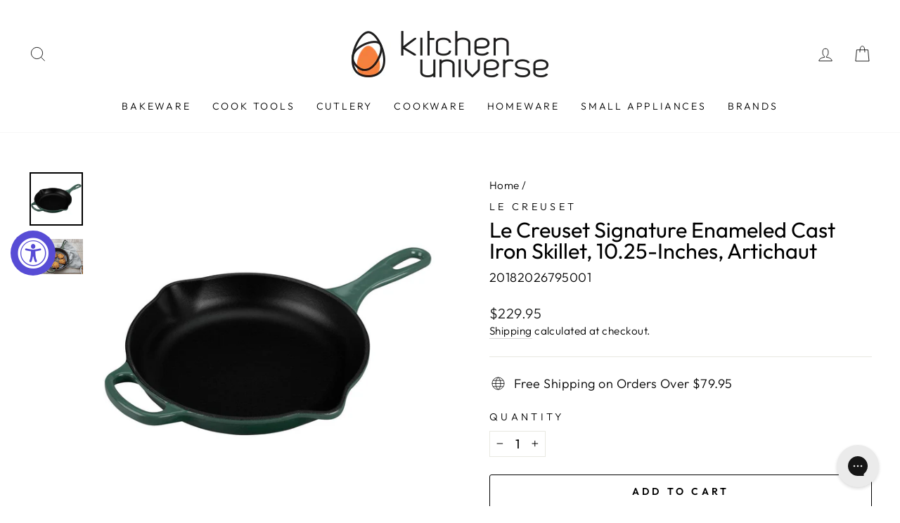

--- FILE ---
content_type: text/javascript
request_url: https://cdn.starapps.studio/apps/vsk/kitchen-univ/data.js
body_size: 1892
content:
"use strict";"undefined"==typeof window.starapps_data&&(window.starapps_data={}),"undefined"==typeof window.starapps_data.product_groups&&(window.starapps_data.product_groups=[{"id":5700324,"products_preset_id":234070,"collections_swatch":"first_product_image","group_name":"Aarke Carbonator 3 CO2 Starter Kit","option_name":"Color","collections_preset_id":234069,"display_position":"top","products_swatch":"first_product_image","mobile_products_preset_id":234070,"mobile_products_swatch":"first_product_image","mobile_collections_preset_id":234069,"mobile_collections_swatch":"first_product_image","same_products_preset_for_mobile":true,"same_collections_preset_for_mobile":true,"option_values":[{"id":9636441522472,"option_value":"Copper","handle":"aarke-carbonator-3-copper-co2-starter-kit-1","published":true,"swatch_src":null,"swatch_value":null},{"id":9636442767656,"option_value":"Stainless Steel","handle":"aarke-carbonator-3-stainless-steel-co2-starter-kit-1","published":false,"swatch_src":null,"swatch_value":null},{"id":9636449714472,"option_value":"Matte Black","handle":"aarke-carbonator-3-matte-black-co2-starter-kit-1","published":false,"swatch_src":null,"swatch_value":null},{"id":9636455711016,"option_value":"Matte White","handle":"aarke-carbonator-3-matte-white-co2-starter-kit","published":true,"swatch_src":null,"swatch_value":null}]},{"id":5700323,"products_preset_id":234070,"collections_swatch":"first_product_image","group_name":"Aarke Carbonator PRO CO2 Bundle","option_name":"Color","collections_preset_id":234069,"display_position":"top","products_swatch":"first_product_image","mobile_products_preset_id":234070,"mobile_products_swatch":"first_product_image","mobile_collections_preset_id":234069,"mobile_collections_swatch":"first_product_image","same_products_preset_for_mobile":true,"same_collections_preset_for_mobile":true,"option_values":[{"id":9636470456616,"option_value":"Stainless Steel","handle":"aarke-carbonator-pro-stainless-steel-co2-bundle","published":true,"swatch_src":null,"swatch_value":null},{"id":9636468588840,"option_value":"Matte Black","handle":"aarke-carbonator-pro-matte-black-co2-bundle","published":true,"swatch_src":null,"swatch_value":null}]},{"id":5448459,"products_preset_id":234067,"collections_swatch":"first_product_image","group_name":"de Buyer Copper Egg Whites Beating Bowl with Riveted Cast Iron Handles","option_name":"Volume","collections_preset_id":null,"display_position":"top","products_swatch":"first_product_image","mobile_products_preset_id":234067,"mobile_products_swatch":"first_product_image","mobile_collections_preset_id":null,"mobile_collections_swatch":"first_product_image","same_products_preset_for_mobile":true,"same_collections_preset_for_mobile":true,"option_values":[{"id":9543949156648,"option_value":"2.6 qt","handle":"de-buyer-copper-egg-whites-beating-bowl-with-riveted-cast-iron-handles-1-3-qt","published":true,"swatch_src":null,"swatch_value":null},{"id":9553678729512,"option_value":"3.7 qt","handle":"de-buyer-copper-egg-whites-beating-bowl-with-riveted-cast-iron-handles-2-6-qt-1","published":false,"swatch_src":null,"swatch_value":null},{"id":9553683448104,"option_value":" 6 qt","handle":"de-buyer-copper-egg-whites-beating-bowl-with-riveted-cast-iron-handles-5-2-qt","published":true,"swatch_src":null,"swatch_value":null}]},{"id":5653482,"products_preset_id":234070,"collections_swatch":"first_product_image","group_name":"Fritaire Self-Cleaning Glass Bowl Air Fryer","option_name":"Color","collections_preset_id":234069,"display_position":"top","products_swatch":"first_product_image","mobile_products_preset_id":234070,"mobile_products_swatch":"first_product_image","mobile_collections_preset_id":234069,"mobile_collections_swatch":"first_product_image","same_products_preset_for_mobile":true,"same_collections_preset_for_mobile":true,"option_values":[{"id":8181402403112,"option_value":"White","handle":"fritaire-self-cleaning-glass-bowl-air-fryer-5-qt-white","published":true,"swatch_src":null,"swatch_value":null},{"id":8194163147048,"option_value":"Black","handle":"fritaire-self-cleaning-glass-bowl-air-fryer-5-qt-black","published":true,"swatch_src":null,"swatch_value":null},{"id":8194174353704,"option_value":"Orange","handle":"fritaire-self-cleaning-glass-bowl-air-fryer-5-qt-orange","published":true,"swatch_src":null,"swatch_value":null},{"id":8194182512936,"option_value":"Sage","handle":"fritaire-self-cleaning-glass-bowl-air-fryer-5-qt-sage-green","published":true,"swatch_src":null,"swatch_value":null},{"id":9661891150120,"option_value":"Cherry","handle":"fritaire-self-cleaning-glass-bowl-air-fryer-5-qt-cherry","published":true,"swatch_src":null,"swatch_value":null},{"id":9661893378344,"option_value":"Lavender","handle":"fritaire-self-cleaning-glass-bowl-air-fryer-5-qt-lavender","published":true,"swatch_src":null,"swatch_value":null},{"id":9661894394152,"option_value":"Mauve Rose","handle":"fritaire-self-cleaning-glass-bowl-air-fryer-5-qt-mauve-rose","published":true,"swatch_src":null,"swatch_value":null}]},{"id":5586504,"products_preset_id":234070,"collections_swatch":"first_product_image","group_name":"Le Creuset Enameled On Steel Stockpot with Stainless Steel Knob, 8-Quart","option_name":"Color","collections_preset_id":234069,"display_position":"top","products_swatch":"first_product_image","mobile_products_preset_id":234070,"mobile_products_swatch":"first_product_image","mobile_collections_preset_id":234069,"mobile_collections_swatch":"first_product_image","same_products_preset_for_mobile":true,"same_collections_preset_for_mobile":true,"option_values":[{"id":6560375996489,"option_value":"Artichaut","handle":"le-creuset-enamel-on-steel-stockpot-with-stainless-steel-knob-8-quart-artichaut","published":false,"swatch_src":null,"swatch_value":null},{"id":6601281830985,"option_value":"White","handle":"le-creuset-enameled-on-steel-stockpot-with-stainless-steel-knob-8-quart-white","published":false,"swatch_src":null,"swatch_value":null},{"id":6601284681801,"option_value":"Oyster","handle":"le-creuset-enameled-on-steel-stockpot-with-stainless-steel-knob-8-quart-oyster","published":false,"swatch_src":null,"swatch_value":null},{"id":8024247435560,"option_value":"Sea Salt","handle":"le-creuset-enamel-on-steel-stockpot-with-stainless-steel-knob-8-quart-sea-salt","published":false,"swatch_src":null,"swatch_value":null}]},{"id":5610070,"products_preset_id":234070,"collections_swatch":"first_product_image","group_name":"Staub Cast Iron Braiser with Glass Lid, 3.5-qt.","option_name":"Color","collections_preset_id":234069,"display_position":"top","products_swatch":"first_product_image","mobile_products_preset_id":234070,"mobile_products_swatch":"first_product_image","mobile_collections_preset_id":234069,"mobile_collections_swatch":"first_product_image","same_products_preset_for_mobile":true,"same_collections_preset_for_mobile":true,"option_values":[{"id":4623534030921,"option_value":"White","handle":"staub-cast-iron-braisers-with-glass-lid-3-5-qt-white","published":true,"swatch_src":null,"swatch_value":null},{"id":6535935721545,"option_value":"Cherry","handle":"staub-cast-iron-braiser-with-glass-lid-3-5-qt-cherry","published":true,"swatch_src":null,"swatch_value":null},{"id":6535935852617,"option_value":"Black","handle":"staub-cast-iron-braiser-with-glass-lid-3-5-qt-black","published":true,"swatch_src":null,"swatch_value":null},{"id":6567259537481,"option_value":"Dark Blue","handle":"staub-cast-iron-braisers-with-glass-lid-3-5-qt-dark-blue","published":true,"swatch_src":null,"swatch_value":null},{"id":6567419084873,"option_value":"Graphite Grey","handle":"staub-cast-iron-braiser-with-glass-lid-3-5-qt-graphite-grey","published":true,"swatch_src":null,"swatch_value":null},{"id":6567420166217,"option_value":"Grenadine","handle":"staub-cast-iron-braisers-with-glass-lid-3-5-qt-grenadine","published":true,"swatch_src":null,"swatch_value":null},{"id":9578012344616,"option_value":"Cherry Blossom","handle":"staub-cast-iron-braiser-with-glass-lid-3-5-qt-lilac","published":true,"swatch_src":null,"swatch_value":null}]},{"id":5449554,"products_preset_id":234070,"collections_swatch":"first_product_image","group_name":"Staub Cast Iron Perfect Pan, 4.5-qt","option_name":"Color","collections_preset_id":234069,"display_position":"top","products_swatch":"first_product_image","mobile_products_preset_id":234070,"mobile_products_swatch":"first_product_image","mobile_collections_preset_id":234069,"mobile_collections_swatch":"first_product_image","same_products_preset_for_mobile":true,"same_collections_preset_for_mobile":true,"option_values":[{"id":2189836025929,"option_value":"Matte Black","handle":"staub-cast-iron-perfect-pan-4-5-qt-matte-black","published":true,"swatch_src":null,"swatch_value":null},{"id":2189836124233,"option_value":"Grenadine","handle":"staub-cast-iron-perfect-pan-4-5-qt-grenadine","published":true,"swatch_src":null,"swatch_value":null},{"id":2189836157001,"option_value":"Dark Blue","handle":"staub-cast-iron-perfect-pan-4-5-qt-dark-blue","published":true,"swatch_src":null,"swatch_value":null},{"id":2189846347849,"option_value":"Cherry Red","handle":"staub-cast-iron-perfect-pan-4-5-qt-cherry-red","published":true,"swatch_src":null,"swatch_value":null},{"id":2189846380617,"option_value":"Graphite Grey","handle":"staub-cast-iron-perfect-pan-4-5-qt-graphite-grey","published":true,"swatch_src":null,"swatch_value":null},{"id":6667921981513,"option_value":"White Truffle","handle":"staub-cast-iron-perfect-pan-4-5-quart-white-truffle","published":true,"swatch_src":null,"swatch_value":null},{"id":2189836091465,"option_value":"Basil","handle":"staub-cast-iron-perfect-pan-4-5-qt-basil","published":true,"swatch_src":null,"swatch_value":null}]},{"id":5449967,"products_preset_id":234070,"collections_swatch":"first_product_image","group_name":"Staub Cast Iron Round Cocotte Oven, 7-Qt","option_name":"Color","collections_preset_id":234069,"display_position":"top","products_swatch":"first_product_image","mobile_products_preset_id":234070,"mobile_products_swatch":"first_product_image","mobile_collections_preset_id":234069,"mobile_collections_swatch":"first_product_image","same_products_preset_for_mobile":true,"same_collections_preset_for_mobile":true,"option_values":[{"id":2189840777289,"option_value":"Cherry Red","handle":"staub-cast-iron-round-cocotte-oven-7-qt-cherry-red","published":true,"swatch_src":null,"swatch_value":null},{"id":2189840875593,"option_value":"Grenadine","handle":"staub-cast-iron-round-cocotte-oven-7-qt-grenadine","published":true,"swatch_src":null,"swatch_value":null},{"id":2189840908361,"option_value":"Dark Blue","handle":"staub-cast-iron-round-cocotte-oven-7-qt-dark-blue","published":true,"swatch_src":null,"swatch_value":null},{"id":2189851197513,"option_value":"Matte Black","handle":"staub-cast-iron-round-cocotte-oven-7-qt-matte-black","published":true,"swatch_src":null,"swatch_value":null},{"id":2189854998601,"option_value":"White","handle":"staub-cast-iron-round-cocotte-oven-7-qt-white","published":true,"swatch_src":null,"swatch_value":null},{"id":2189859946569,"option_value":"Graphite Grey","handle":"staub-cast-iron-round-cocotte-oven-7-qt-graphite-grey","published":true,"swatch_src":null,"swatch_value":null}]},{"id":5656323,"products_preset_id":234070,"collections_swatch":"first_product_image","group_name":"Staub Oven Round Cocotte, 4-qt","option_name":"Color","collections_preset_id":234069,"display_position":"top","products_swatch":"first_product_image","mobile_products_preset_id":234070,"mobile_products_swatch":"first_product_image","mobile_collections_preset_id":234069,"mobile_collections_swatch":"first_product_image","same_products_preset_for_mobile":true,"same_collections_preset_for_mobile":true,"option_values":[{"id":2189841203273,"option_value":"Cherry Red","handle":"staub-oven-round-cocotte-4-qt-cherry-red","published":true,"swatch_src":null,"swatch_value":null},{"id":2189841236041,"option_value":"Turquoise","handle":"staub-oven-round-cocotte-4-qt-turquoise","published":true,"swatch_src":null,"swatch_value":null},{"id":2189841367113,"option_value":"Basil","handle":"staub-oven-round-cocotte-4-qt-basil","published":true,"swatch_src":null,"swatch_value":null},{"id":2189841399881,"option_value":"Grenadine","handle":"staub-oven-round-cocotte-4-qt-grenadine","published":true,"swatch_src":null,"swatch_value":null},{"id":2189851361353,"option_value":"Matte Black","handle":"staub-oven-round-cocotte-4-qt-matte-black","published":false,"swatch_src":null,"swatch_value":null},{"id":2189851459657,"option_value":"Dark Blue","handle":"staub-oven-round-cocotte-4-qt-dark-blue","published":true,"swatch_src":null,"swatch_value":null},{"id":4587156865097,"option_value":"White Truffle","handle":"staub-oven-round-cocotte-4-qt-white-truffle","published":true,"swatch_src":null,"swatch_value":null},{"id":9484634358056,"option_value":"White","handle":"staub-oven-round-cocotte-4-qt-white","published":true,"swatch_src":null,"swatch_value":null},{"id":9557607448872,"option_value":"Graphite Grey","handle":"staub-cast-iron-round-cocotte-oven-4-qt-graphite-grey","published":true,"swatch_src":null,"swatch_value":null}]}],window.starapps_data.product_groups_chart={"aarke-carbonator-3-copper-co2-starter-kit-1":[0],"aarke-carbonator-3-stainless-steel-co2-starter-kit-1":[0],"aarke-carbonator-3-matte-black-co2-starter-kit-1":[0],"aarke-carbonator-3-matte-white-co2-starter-kit":[0],"aarke-carbonator-pro-stainless-steel-co2-bundle":[1],"aarke-carbonator-pro-matte-black-co2-bundle":[1],"de-buyer-copper-egg-whites-beating-bowl-with-riveted-cast-iron-handles-1-3-qt":[2],"de-buyer-copper-egg-whites-beating-bowl-with-riveted-cast-iron-handles-2-6-qt-1":[2],"de-buyer-copper-egg-whites-beating-bowl-with-riveted-cast-iron-handles-5-2-qt":[2],"fritaire-self-cleaning-glass-bowl-air-fryer-5-qt-white":[3],"fritaire-self-cleaning-glass-bowl-air-fryer-5-qt-black":[3],"fritaire-self-cleaning-glass-bowl-air-fryer-5-qt-orange":[3],"fritaire-self-cleaning-glass-bowl-air-fryer-5-qt-sage-green":[3],"fritaire-self-cleaning-glass-bowl-air-fryer-5-qt-cherry":[3],"fritaire-self-cleaning-glass-bowl-air-fryer-5-qt-lavender":[3],"fritaire-self-cleaning-glass-bowl-air-fryer-5-qt-mauve-rose":[3],"le-creuset-enamel-on-steel-stockpot-with-stainless-steel-knob-8-quart-artichaut":[4],"le-creuset-enameled-on-steel-stockpot-with-stainless-steel-knob-8-quart-white":[4],"le-creuset-enameled-on-steel-stockpot-with-stainless-steel-knob-8-quart-oyster":[4],"le-creuset-enamel-on-steel-stockpot-with-stainless-steel-knob-8-quart-sea-salt":[4],"staub-cast-iron-braisers-with-glass-lid-3-5-qt-white":[5],"staub-cast-iron-braiser-with-glass-lid-3-5-qt-cherry":[5],"staub-cast-iron-braiser-with-glass-lid-3-5-qt-black":[5],"staub-cast-iron-braisers-with-glass-lid-3-5-qt-dark-blue":[5],"staub-cast-iron-braiser-with-glass-lid-3-5-qt-graphite-grey":[5],"staub-cast-iron-braisers-with-glass-lid-3-5-qt-grenadine":[5],"staub-cast-iron-braiser-with-glass-lid-3-5-qt-lilac":[5],"staub-cast-iron-perfect-pan-4-5-qt-matte-black":[6],"staub-cast-iron-perfect-pan-4-5-qt-grenadine":[6],"staub-cast-iron-perfect-pan-4-5-qt-dark-blue":[6],"staub-cast-iron-perfect-pan-4-5-qt-cherry-red":[6],"staub-cast-iron-perfect-pan-4-5-qt-graphite-grey":[6],"staub-cast-iron-perfect-pan-4-5-quart-white-truffle":[6],"staub-cast-iron-perfect-pan-4-5-qt-basil":[6],"staub-cast-iron-round-cocotte-oven-7-qt-cherry-red":[7],"staub-cast-iron-round-cocotte-oven-7-qt-grenadine":[7],"staub-cast-iron-round-cocotte-oven-7-qt-dark-blue":[7],"staub-cast-iron-round-cocotte-oven-7-qt-matte-black":[7],"staub-cast-iron-round-cocotte-oven-7-qt-white":[7],"staub-cast-iron-round-cocotte-oven-7-qt-graphite-grey":[7],"staub-oven-round-cocotte-4-qt-cherry-red":[8],"staub-oven-round-cocotte-4-qt-turquoise":[8],"staub-oven-round-cocotte-4-qt-basil":[8],"staub-oven-round-cocotte-4-qt-grenadine":[8],"staub-oven-round-cocotte-4-qt-matte-black":[8],"staub-oven-round-cocotte-4-qt-dark-blue":[8],"staub-oven-round-cocotte-4-qt-white-truffle":[8],"staub-oven-round-cocotte-4-qt-white":[8],"staub-cast-iron-round-cocotte-oven-4-qt-graphite-grey":[8]});